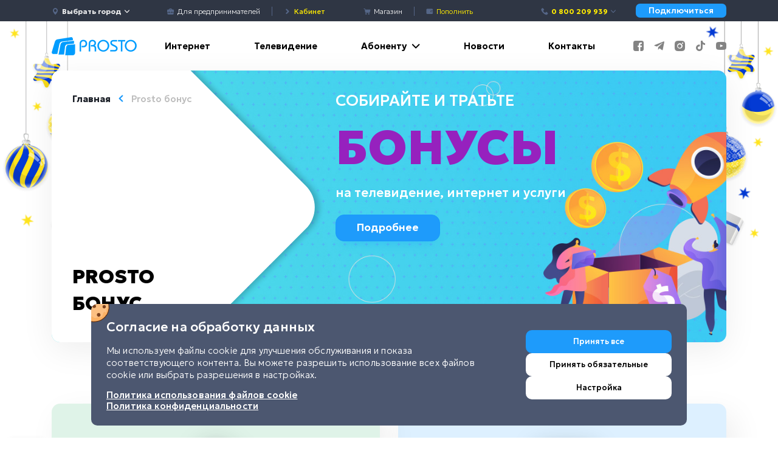

--- FILE ---
content_type: text/html; charset=UTF-8
request_url: https://prosto.net/ru/bonus/
body_size: 6761
content:
<!DOCTYPE html>
<html lang="ru">
<head>
    <meta charset="utf-8">
    <meta name="viewport" content="width=device-width, initial-scale=1, shrink-to-fit=no">
    <meta name="facebook-domain-verification" content="cdrrubusdq8h4nil2mawlrympxcrpw"/>
    <meta name="theme-color" content="#ffffff"/>
    <meta name="app-version" content="1.0.0-103-gcc2174e"/>
    <meta name="csrf-token" content="Xea24u1angfOyTPhyh7bGHsVdBCVJHJ7XssASWL2">
    <title>Prosto бонус | Просто</title>
<meta name="description" content="Бонусная программа лояльности✔️От 2% до 20% от абонплаты на бонусный счёт✔️ Не тратьте наличные – оплачивайте интернет и телевидение бонусами!">

<!-- Facebook Meta Tags -->
<meta property="og:type" content="website"/>
<meta property="og:title" content="Prosto бонус | Просто"/>
<meta property="og:description" content="Бонусная программа лояльности✔️От 2% до 20% от абонплаты на бонусный счёт✔️ Не тратьте наличные – оплачивайте интернет и телевидение бонусами!"/>
<meta property="og:url" content="https://prosto.net/ru/bonus"/>
<meta property="og:image" content="https://prosto.net/build/assets/og-fde7f4dd.jpg"/>

<!-- Twitter Meta Tags -->
<meta name="twitter:card" content="summary">
<meta property="twitter:domain" content="https://prosto.net">
<meta property="twitter:url" content="https://prosto.net/ru/bonus">
<meta name="twitter:title" content="Prosto бонус | Просто">
<meta name="twitter:description" content="Бонусная программа лояльности✔️От 2% до 20% от абонплаты на бонусный счёт✔️ Не тратьте наличные – оплачивайте интернет и телевидение бонусами!">
<meta name="twitter:image" content="https://prosto.net/build/assets/og-fde7f4dd.jpg">
        <style>
        .preloader {
            display: flex;
            justify-content: center;
            align-items: center;
            position: fixed;
            top: 0;
            left: 0;
            width: 100%;
            height: 100%;
            z-index: 1001;
            background: #FFFFFF;
            transition: all .5s ease-in-out;
        }

        .preloader img {
            animation-duration: 1s;
            animation-name: preloader;
            animation-iteration-count: infinite;
            width: 180px;
            height: auto;
        }

        @keyframes preloader {
            0% {
                transform: scale(.9);
            }

            50% {
                transform: scale(1);
            }

            100% {
                transform: scale(.9);
            }
        }
    </style>
    <script>
        (function () {
            var id = setTimeout(function () {
                document.getElementById("preloader").style.setProperty("opacity", "0");
                document.getElementById("preloader").style.setProperty("visibility", "hidden");
            }, 2000);
            document.addEventListener('preloader:show', function () {
                clearTimeout(id);
                document.getElementById("preloader").style.setProperty("opacity", "1");
                document.getElementById("preloader").style.setProperty("visibility", "visible");
            });
            document.addEventListener('preloader:hide', function () {
                document.getElementById("preloader").style.setProperty("opacity", "0");
                document.getElementById("preloader").style.setProperty("visibility", "hidden");
            });
        })();
    </script>

    
    
    <link rel="preconnect" href="https://fonts.googleapis.com">
    <link rel="preconnect" href="https://fonts.gstatic.com" crossorigin>
    <link href="https://fonts.googleapis.com/css2?family=Geologica:wght@100..900&display=swap" rel="stylesheet">

    <link rel="icon" type="image/png" sizes="64x64" href="https://prosto.net/build/assets/favicon-951d3502.png">
    <link rel="stylesheet" href="https://cdnjs.cloudflare.com/ajax/libs/font-awesome/6.4.2/css/all.min.css"/>
    <link rel="stylesheet" href="https://cdnjs.cloudflare.com/ajax/libs/animate.css/3.0.0/animate.min.css"/>
    <link rel="stylesheet" href="https://cdn.jsdelivr.net/gh/vaakash/socializer@master/css/socializer.min.css">
                        <link rel="alternate" hreflang="uk" href="https://prosto.net/bonus"/>
                    <link rel="alternate" hreflang="ru" href="https://prosto.net/ru/bonus"/>
            </head>
<body>


<div class="preloader" id="preloader">
    <img src="https://prosto.net/build/assets/default-logo-0436f77d.png" alt="preloader">
</div>
<div id="app">
    <div v-if="init" class="d-flex flex-column min-vh-100">
        <div id="header">
            <div class="top-bar d-flex align-items-center">
    <div class="container">
        <div class="row d-flex justify-content-around align-items-center">
            <div class="col-6 col-lg-2">
                <a href="#openMobileMenu" class="d-inline-block d-lg-none top-bar-item mr-0 mr-lg-2">
                    <span class="icon icon-lg icon-menu text-white position-relative" style="top: 5px;"></span>
                </a>
                <span class="top-bar-item">
                    <a href="#openLocalityPicker">
                        <span class="icon icon-pin"></span>
                        <span class="selected-locality font-weight-bold" style="white-space: nowrap;">
                            Выбрать город
                        </span>
                        <span class="icon icon-small icon-arrow-down text-white"></span>
                    </a>
                </span>
            </div>
            <div class="d-none d-lg-block col-lg-3 top-bar-overflow-fix">
                <span class="top-bar-item">
                    <a href="https://prosto.net/ru/business">
                        <span class="icon icon-business"></span>
                        <span class="d-none d-lg-inline">Для предпринимателей</span>
                    </a>
                </span>
                <span class="top-bar-divider"></span>
                <span class="top-bar-item">
                    <a href="https://my.prosto.net" target="_blank">
                        <span style="position:relative; top: 1px;" class="icon icon-small icon-arrow-bold-right"></span>
                        <span class="font-weight-bolder" style="color: #ffeb00;">Кабинет</span>
                    </a>
                </span>
            </div>
            <div class="d-none d-lg-block col-lg-3 text-center">
                <span class="top-bar-item">
                    <a href="https://prosto.net/ru/goods">
                        <span class="icon icon-shopping-cart"></span>
                        <span class="d-none d-lg-inline">Магазин</span>
                    </a>
                </span>
                <span class="top-bar-divider"></span>
                <span class="top-bar-item">
                    <a href="#openPaymentModal">
                        <span class="icon icon-wallet"></span>
                        <span class="d-none d-lg-inline" style="color: #ffeb00;">Пополнить</span>
                    </a>
                </span>
            </div>
            <div class="col-6 col-lg-4 text-right">
                <span class="top-bar-item mr-0 mr-lg-4 hide_phones">
                    <a class="font-weight-bold text-color-yellow" href="javascript:void(0)" style="white-space: nowrap;">
                        <span class="icon icon-phone"></span>
                        0 800 209 939                        <span class="icon icon-small icon-arrow-down"></span>
                    </a>
                    <div class="top-bar-popover">
                                                                                     <a class="font-weight-bold text-color-yellow" href="tel:0800209939">
                                    <span class="icon icon-phone"></span>
                                    0 800 209 939                                </a>
                                                                                                                <a href="tel:+38 (044) 233-44-86">
                                    <span class="icon icon-phone"></span>
                                    +38 (044) 233-44-86
                                </a>
                                                                                                                <a href="tel:+38 (067) 635-52-02">
                                    <span class="icon icon-phone"></span>
                                    +38 (067) 635-52-02
                                </a>
                                                                                                                <a href="tel: +38 (050) 233-44-86">
                                    <span class="icon icon-phone"></span>
                                     +38 (050) 233-44-86
                                </a>
                                                                                                                <a href="tel:+38 (093) 170-02-33">
                                    <span class="icon icon-phone"></span>
                                    +38 (093) 170-02-33
                                </a>
                                                                        </div>
                </span>
                <a href="#openConnectInternetModal" class="btn top-bar-button d-none d-xl-inline">
                    Подключиться
                </a>
            </div>
        </div>
    </div>
</div>
            <div class="container">
    <div class="h-100 header-nav d-flex justify-content-between align-items-center">
        <div class="header-logo">
            <a href="https://prosto.net/ru">
                <img src="https://prosto.net/build/assets/default-logo-0436f77d.png">
            </a>
        </div>
        <div class="header-links flex-fill d-none d-lg-block">
            <header-links></header-links>
        </div>
        <div class="header-social">
            <a class="pl-3" target="_blank"
               href="https://www.facebook.com/internet.Prosto.net/">
                <i class="icon icon-facebook"></i>
            </a>
            <a class="pl-3" target="_blank"
               href="https://t.me/prostonet_provider">
                <i class="icon icon-telegram"></i>
            </a>
            <a class="pl-3" target="_blank"
               href="https://www.instagram.com/prostonet_provider/">
                <i class="icon icon-instagram"></i>
            </a>
            <a class="pl-3" target="_blank"
               href="https://www.tiktok.com/@prostonet2021">
                <i class="icon icon-tiktok"></i>
            </a>
            <a class="pl-3" target="_blank"
               href="https://www.youtube.com/channel/UCjWdhnRCyF7JSGm0XqVU81w">
                <i class="icon icon-youtube"></i>
            </a>
        </div>
    </div>
</div>
<div class="d-none d-xl-block position-fixed" style="z-index: -1; width: 100%; top: 0; left: 0">
    <img
            src="https://prosto.net/build/assets/new-year-decorations-21fdd8ca.png"
            alt="New year decoration"
            style="width: 100%; object-fit: cover; object-position: center top;"
    >
</div>


        </div>
        <div class="d-flex flex-grow-1 flex-column">
                <div class="container bonus-page">
        <simple-breadcrumbs title="Prosto бонус" ></simple-breadcrumbs>
        <static-banner
            title="Prosto бонус"
            subtitle="Prosto бонус"
            image-all="https://prosto.net/build/assets/bonus-banner-desktop-b4d92d85.jpg"
        >
            <div class="banner-bonus">
                <h2>собирайте и тратьте</h2>
                <h1>Бонусы</h1>
                <h3>на телевидение, интернет и услуги</h3>
                <a href="#content" class="btn btn-primary btn-shadow ">Подробнее</a>
            </div>
        </static-banner>
        <div class="row mb-5">
            <div id="content" class="col-12 mb-4">
                <h1 class="text-center">Как работает бонусная программа</h1>
            </div>
            <div class="col-12 col-lg-6">
                <div class="box box-bonus-green">
                    <img
                        src="https://prosto.net/build/assets/piggy-bank-462dfdf0.png"
                        class="box-bonus-green__image"
                        alt="piggy-bank"
                    >
                    <div class="box-bonus-green__title">
                        За что начисляются бонусные баллы:
                    </div>
                    <div class="box-bonus-green__subtitle">
                        <i class="icon icon-check icon-2x position-relative" style="top: 2px;"></i>
                        Программа лояльности
                    </div>
                    <div class="box-bonus-green__text">
                        Нарахування бонусних балів стартує після року користування нашими послугами. 
                        Бонусний відсоток буде зростати з кожним роком від 2% до 20%. Ви з нами 10 років? 
                        Получите на бонусный счет 20% от внесенной ежемесячной абонплаты.
                    </div>
                    <div class="box-bonus-green__subtitle">
                        <i class="icon icon-check icon-2x position-relative" style="top: 2px;"></i>
                        Пригласи друга
                    </div>
                    <div class="box-bonus-green__text">
                        Приводите друзей - получайте бонусные баллы! За каждого друга, который подключился к сети Просто, Вы получаете 2500 баллов на бонусный счет.
                    </div>
                    <div class="box-bonus-green__subtitle">
                        <i class="icon icon-check icon-2x position-relative" style="top: 2px;"></i>
                        Активность
                    </div>
                    <div class="box-bonus-blue__text">
                        Присоединяйтесь к нашим соцсетям, делайте репосты, участвуйте в конкурсах и получайте за это дополнительные бонусные баллы. Активность в социальных сетях будет поощряться дополнительными баллами.
                    </div>
                </div>
            </div>
            <div class="col-12 col-lg-6 d-flex">
                <div class="box box-bonus-blue">
                    <img
                        src="https://prosto.net/build/assets/gift-card-8677816a.png"
                        class="box-bonus-blue__image"
                        alt="gift-card"
                    />
                    <div class="box-bonus-blue__title">
                        На что можно потратить:
                    </div>
                    <div class="box-bonus-blue__subtitle">
                        <i class="icon icon-check icon-2x position-relative" style="top: 2px;"></i>
                        Оплата тарифа Интернет
                    </div>
                    <div class="box-bonus-blue__text">
                        Не тратьте наличные, но продолжайте пользоваться интернетом от Просто. Накапливайте бонусные баллы и оплачивайте ими за пользование нашими услугами.
                    </div>
                    <div class="box-bonus-blue__subtitle">
                        <i class="icon icon-check icon-2x position-relative" style="top: 2px;"></i>
                        Оплата телевидения
                    </div>
                    <div class="box-bonus-blue__text">
                        Накапливайте баллы и смотрите любимые телеканалы бесплатно! Списывайте бонусы с собственного счета и платите ними за современное ОТТ телевидение.
                    </div>
                    <div class="box-bonus-blue__subtitle">
                        <i class="icon icon-check icon-2x position-relative" style="top: 2px;"></i>
                        Оплата дополнительных услуг
                    </div>
                    <div class="box-bonus-blue__text">
                        Получите реальный IP за бонусные баллы. Спишите необходимое количество бонусов со своего счета и не тратьте свои средства на дополнительные услуги.
                    </div>
                </div>
            </div>
        </div>

        <div class="row mb-5">
            <div class="col-12 mb-4">
                <h1 class="text-center">Работа бонусной программы на примере</h1>
            </div>
            <div class="col-12 col-lg-4 d-flex">
                <div class="box box-bonus">
                    <img
                        src="https://prosto.net/build/assets/friends-8f3368dc.png"
                        class="box-bonus__image"
                        alt="friends"
                    >
                    <div class="box-bonus__title">
                        1 шаг
                    </div>
                    <div class="box-bonus__subtitle">
                        Приводите друга и получите 2500 бонусов на счет
                    </div>
                </div>
            </div>
            <div class="col-12 col-lg-4 d-flex">
                <div class="box box-bonus">
                    <img
                        src="https://prosto.net/build/assets/checklist-d2f42e6f.png"
                        class="box-bonus__image"
                        alt="checklist"
                    >
                    <div class="box-bonus__title">
                        2 шаг
                    </div>
                    <div class="box-bonus__subtitle">
                        Заходите в «Личный кабинет» и списывайте бонусы
                    </div>
                </div>
            </div>
            <div class="col-12 col-lg-4 d-flex">
                <div class="box box-bonus">
                    <img
                        src="https://prosto.net/build/assets/happy-c8a2920d.png"
                        class="box-bonus__image"
                        alt="happy"
                    >
                    <div class="box-bonus__title">
                        3 шаг
                    </div>
                    <div class="box-bonus__subtitle">
                        Пользуйтесь интернетом БЕСПЛАТНО от Prosto за бонусы!
                    </div>
                </div>
            </div>
        </div>

        <div class="row mb-5">
            <div class="col-12 mb-4">
                <h1 class="text-center">Начисление бонусных баллов</h1>
                <h6 class="text-center">Каждый новый клиент должен самостоятельно активировать «Бонусную программу» в личном кабинете</h6>
            </div>
            <div class="col-12">
                <div class="info-card"><i class="fa fa-lg fa-info-circle"></i>
                    <p class="mb-4" style="font-weight: 800; font-size: 1.2rem;">
                        Бонусные баллы не начисляются в следующих случаях:
                    </p>
                    <p class="mb-4">
                        – Если клиент находится более 3 месяцев в статусе «Отключен», бонусный счет обнуляется, а программа лояльности перестает действовать.
                    </p>
                    <p class="mb-4">
                        – Бонусные баллы не начисляются за месяцы, в которых не была списана полная абонплата (было «Удержание в сети» или состояние блокировки за неуплату).
                    </p>
                    <p class="mb-4">
                        – Баллы будут засчитываться на бонусный счет ежемесячно от внесенной ежемесячной абонплаты. То есть, если мы делаем абоненту скидку (независимо от ее причины), то на сумму скидки баллы не начисляются. Баллы за акции не начисляются (акция 6/12, 500 грн на счет, тест-драйв и др.). Скидкой считается ВСЕ, что абонент недоплачивает до полной суммы своего тарифа.
                    </p>
                    <div class="text-center">
                        <a
                            href="https://prosto.net/wp-content/uploads/2023/07/polozhennya-pro-bonusnu-programu-_prosto_.pdf"
                            target="_blank"
                            class="text-white underline"
                        >
                            Правила участия в бонусной программе
                        </a>
                    </div>
                </div>
            </div>
        </div>
    </div>
        </div>
        <div class="footer">
    <div class="container footer-links">
        <div class="row">
            <div class="col-12 col-lg-3 text-center text-lg-left mb-5 mb-lg-0">
                <strong class="d-block mb-4 font-weight-bold text-light">Услуги</strong>
                <a class="d-block mb-4" href="#openLocalityPicker">Интернет</a>
                <a class="d-block mb-4"
                   href="https://prosto.net/ru/tv">Телевидение</a>
                <a class="d-block mb-4" target="_blank" href="https://bit.ly/2FdrXCP">Интернет вещей</a>
                <a class="d-block mb-4"
                   href="https://prosto.net/ru/business">Для бизнеса</a>
            </div>
            <div class="col-12 col-lg-3 text-center text-lg-left mb-5 mb-lg-0">
                <strong class="d-block mb-4 font-weight-bold text-light">Абоненту</strong>
                <a class="d-block mb-4"
                   href="https://prosto.net/ru/myprosto">Мобильное приложение</a>
                <a class="d-block mb-4"
                   href="https://prosto.net/ru/bonus">Prosto Бонус</a>
                <a class="d-block mb-4"
                   href="https://prosto.net/ru/friends">Приведи друга</a>
                <a class="d-block mb-4"
                   href="https://prosto.net/ru/loyalty">Кредит доверия</a>
                <a class="d-block mb-4"
                   href="https://prosto.net/ru/call-specialist">Вызов специалиста</a>
                <a class="d-block mb-4"
                   href="/tv-settings">Настройка TV</a>
                <a class="d-block mb-4"
                   href="https://prosto.net/ru/chatbot">Чат-бот</a>
            </div>
            <div class="col-12 col-lg-3 text-center text-lg-left mb-5 mb-lg-0">
                <strong class="d-block mb-4 font-weight-bold text-light">Документы</strong>
                <a class="d-block mb-4"
                   href="https://prosto.net/ru/contracts">Договоры</a>
                <a class="d-block mb-4"
                   href="/quality">Показатели качества</a>
                <a class="d-block mb-4"
                   href="/faq">Часто задаваемые вопросы</a>
                <a class="d-block mb-4"
                   href="https://prosto.net/ru/network">Покрытие</a>
                <a class="d-block mb-4"
                   href="/vacancies">Вакансии</a>
                <a class="d-block mb-4" target="_blank"
                   href="https://prosto.net/wp-content/uploads/2024/01/polituka2024.pdf">
                    Политика конфиденциальности
                </a>
                <a class="d-block mb-4" target="_blank"
                   href="https://prosto.net/wp-content/uploads/2025/03/polityka-vykorystannya-fajliv-cookie-prosto.pdf">
                    Политика использования файлов cookie
                </a>
            </div>
            <div class="col-12 col-lg-3 text-center text-lg-left mb-0 hide_phones">
                <strong class="d-block mb-4 font-weight-bold text-light">Подключение</strong>
                <a class="d-block mb-4 text-color-yellow" href="tel:0800209939">
                    <i class="fa fa-phone pr-3"></i>
                    0 800 209 939                </a>
                <strong class="d-block mb-4 font-weight-bold text-light">Поддержка</strong>
                                                                                                <a class="d-block mb-4" href="tel:+38 (044) 233-44-86">
                            <i class="fa fa-phone pr-3"></i>
                            +38 (044) 233-44-86
                        </a>
                                                                                <a class="d-block mb-4" href="tel:+38 (067) 635-52-02">
                            <i class="fa fa-phone pr-3"></i>
                            +38 (067) 635-52-02
                        </a>
                                                                                <a class="d-block mb-4" href="tel: +38 (050) 233-44-86">
                            <i class="fa fa-phone pr-3"></i>
                             +38 (050) 233-44-86
                        </a>
                                                                                <a class="d-block mb-4" href="tel:+38 (093) 170-02-33">
                            <i class="fa fa-phone pr-3"></i>
                            +38 (093) 170-02-33
                        </a>
                                                                        <a class="d-block mb-4" href="mailto:info@prosto.net">
                        <i class="fa fa-envelope pr-3"></i>
                        info@prosto.net
                    </a>
                            </div>
        </div>
    </div>

    <div class="container d-none d-lg-block footer-desktop">
        <div class="container pt-4">
            <div class="row pb-3">
                <div class="col-4">
                    <div class="d-flex align-items-center mb-4">
                        <img style="object-fit: contain" class="mr-3"
                             src="https://prosto.net/build/assets/logo-master-card-8f10bdd2.png"
                             alt="master-card">
                        <img style="object-fit: contain"
                             src="https://prosto.net/build/assets/logo-visa-1b0a05bd.png" alt="visa">
                    </div>
                    <div>
                        <a href="https://ecom.ipay.ua/" target="_blank">
                            <img src="https://prosto.net/build/assets/logo-i-pay-05ff8401.svg" alt="i-pay">
                        </a>
                    </div>
                </div>
                <div class="col-4 text-center d-flex align-items-center justify-content-center">
                    <div class="d-inline">
                        <a class="py-2 non-underline" target="_blank"
                           href="https://www.facebook.com/internet.Prosto.net/">
                            <i class="icon icon-facebook"></i>
                        </a>
                        <a class="py-2 ml-4 non-underline" target="_blank"
                           href="https://t.me/prostonet_provider">
                            <i class="icon icon-telegram"></i>
                        </a>
                        <a class="py-2 ml-4 non-underline" target="_blank"
                           href="https://www.instagram.com/prostonet_provider/">
                            <i class="icon icon-instagram"></i>
                        </a>
                        <a class="py-2 ml-4 non-underline" target="_blank"
                           href="https://www.tiktok.com/@prostonet2021">
                            <i class="icon icon-tiktok"></i>
                        </a>
                        <a class="py-2 ml-4 non-underline" target="_blank"
                           href="https://www.youtube.com/channel/UCjWdhnRCyF7JSGm0XqVU81w">
                            <i class="icon icon-youtube-play"></i>
                        </a>
                    </div>
                </div>
                <div class="col-4 text-right">
                    <div class="text-center d-flex justify-content-end align-items-center">
                        <a class="mr-3" target="_blank"
                           href="https://play.google.com/store/apps/details?id=com.utg.myprostoclient">
                            <img class="footer-app-icon-desktop" src="https://prosto.net/build/assets/gplay-icon-6989f61a.png">
                        </a>
                        <a target="_blank"
                           href="https://apps.apple.com/ua/app/my-prosto/id1547400780">
                            <img class="footer-app-icon-desktop"
                                 src="https://prosto.net/build/assets/appstore-icon-07903ef7.png">
                        </a>
                    </div>
                </div>
            </div>
            <div class="row">
                <div class="col-12 pb-3 d-flex justify-content-center my-3">
                                            <div class="d-flex justify-content-center justify-content-lg-start">
                            <div class="lang-switcher">
                                                                    <a class=""
                                       href="https://prosto.net/bonus">
                                        uk
                                    </a>
                                                                    <a class="active"
                                       href="https://prosto.net/ru/bonus">
                                        ru
                                    </a>
                                                            </div>
                        </div>
                                    </div>
                <div class="col-12">
                    <div class="row mb-4">
                        <a href="#openGdprPopup" class="text-muted font-weight-thin text-left col-4">
                            <i class="fas fa-cog mr-1"></i>
                            <span>Настройка конфиденциальности</span>
                        </a>
                        <div class="col-4 text-center">
                            <a class="text-muted text-sm font-weight-thin" target="_blank" href="https://utelecom.com.ua/">
                                <img src="https://prosto.net/build/assets/logo_utg-a9d15755.png"
                                     style="width: 18px; height: 18px; position: relative; top: -2px;">
                                УТГ
                            </a>
                        </div>
                        <small class="col-4 text-muted text-right text-sm font-weight-thin">
                            © Prosto.net 2026 Все права защищены
                        </small>
                    </div>
                </div>
            </div>
        </div>
    </div>

    <div class="container d-block d-lg-none footer-mobile">
        <div class="row pb-4">
            <div class="col-12 text-center mb-4">
                <img style="object-fit: contain" class="mr-3"
                     src="https://prosto.net/build/assets/logo-master-card-8f10bdd2.png" alt="master-card">
                <img style="object-fit: contain" src="https://prosto.net/build/assets/logo-visa-1b0a05bd.png" alt="visa">
            </div>
            <div class="col-12 text-center mb-4">
                <a href="https://ecom.ipay.ua/" target="_blank">
                    <img src="https://prosto.net/build/assets/logo-i-pay-05ff8401.svg" alt="i-pay">
                </a>
            </div>
            <div class="col-12 text-center">
                <a class="py-2 non-underline" target="_blank"
                   href="https://www.facebook.com/internet.Prosto.net/">
                    <i class="icon icon-facebook"></i>
                </a>
                <a class="py-2 ml-2 non-underline" target="_blank"
                   href="https://t.me/prostonet_provider">
                    <i class="icon icon-telegram"></i>
                </a>
                <a class="py-2 ml-2 non-underline" target="_blank"
                   href="https://www.instagram.com/prostonet_provider/">
                    <i class="icon icon-instagram"></i>
                </a>
                <a class="py-2 ml-2 non-underline" target="_blank"
                   href="https://www.tiktok.com/@prostonet2021">
                    <i class="icon icon-tiktok"></i>
                </a>
                <a class="py-2 ml-2 non-underline" target="_blank"
                   href="https://www.youtube.com/channel/UCjWdhnRCyF7JSGm0XqVU81w">
                    <i class="icon icon-youtube-play"></i>
                </a>
            </div>
        </div>
        <div class="row pb-4">
            <div class="col-12">
                                    <div class="d-flex justify-content-center justify-content-lg-start">
                        <div class="lang-switcher">
                                                            <a class=""
                                   href="https://prosto.net/bonus">
                                    uk
                                </a>
                                                            <a class="active"
                                   href="https://prosto.net/ru/bonus">
                                    ru
                                </a>
                                                    </div>
                    </div>
                            </div>
        </div>
        <div class="row pb-4">
            <div class="col-12">
                <div class="text-center d-flex justify-content-center align-items-center">
                    <a class="mr-3" target="_blank"
                       href="https://play.google.com/store/apps/details?id=com.utg.myprostoclient">
                        <img class="footer-app-icon-desktop" src="https://prosto.net/build/assets/gplay-icon-6989f61a.png">
                    </a>
                    <a target="_blank" href="https://apps.apple.com/ua/app/my-prosto/id1547400780">
                        <img class="footer-app-icon-desktop" src="https://prosto.net/build/assets/appstore-icon-07903ef7.png">
                    </a>
                </div>
            </div>
        </div>
        <div class="row">
            <div class="col-12">
                <p class="text-center">
                    <a class="text-sm font-weight-thin d-block mt-2 mb-3" target="_blank" href="https://utelecom.com.ua/">
                        <img src="https://prosto.net/build/assets/logo_utg-a9d15755.png"
                             style="width: 20px; height: 20px; position:relative; top: -2px;">
                        УТГ
                    </a>
                    <a href="#openGdprPopup" class="mb-3 d-block">
                        <i class="fas fa-cog mr-1"></i>
                        <small class="font-weight-thin">Настройка конфиденциальности</small>
                    </a>
                    <small class="font-weight-thin">
                        © Prosto.net 2026 Все права защищены
                    </small>
                </p>
            </div>
        </div>
    </div>
    <div id="scroll-to-top">
        <i class="fa fa-chevron-up fa-lg"></i>
    </div>
</div>
    </div>
    <global-components></global-components>
</div>
<script src="https://cdn.jsdelivr.net/gh/vaakash/socializer@master/js/socializer.min.js"></script>
<link rel="preload" as="style" href="https://prosto.net/build/assets/frontend-6625ca2e.css" /><link rel="modulepreload" href="https://prosto.net/build/assets/frontend-e1f38d4d.js" /><link rel="modulepreload" href="https://prosto.net/build/assets/frontend-e58a56a2.js" /><link rel="stylesheet" href="https://prosto.net/build/assets/frontend-6625ca2e.css" /><script type="module" src="https://prosto.net/build/assets/frontend-e1f38d4d.js"></script><script type="module" src="https://prosto.net/build/assets/frontend-e58a56a2.js"></script></body>
</html>


--- FILE ---
content_type: application/javascript
request_url: https://prosto.net/build/assets/frontend-e58a56a2.js
body_size: 234
content:
import"./frontend-e1f38d4d.js";(function(){try{var e=typeof window!="undefined"?window:typeof global!="undefined"?global:typeof globalThis!="undefined"?globalThis:typeof self!="undefined"?self:{};e.SENTRY_RELEASE={id:"1.0.0-103-gcc2174e"}}catch(n){}})();try{(function(){var e=typeof window!="undefined"?window:typeof global!="undefined"?global:typeof globalThis!="undefined"?globalThis:typeof self!="undefined"?self:{},n=new e.Error().stack;n&&(e._sentryDebugIds=e._sentryDebugIds||{},e._sentryDebugIds[n]="ce2088fb-fc74-4405-9062-cad29f4286ab",e._sentryDebugIdIdentifier="sentry-dbid-ce2088fb-fc74-4405-9062-cad29f4286ab")})()}catch(e){}
//# sourceMappingURL=frontend-e58a56a2.js.map
